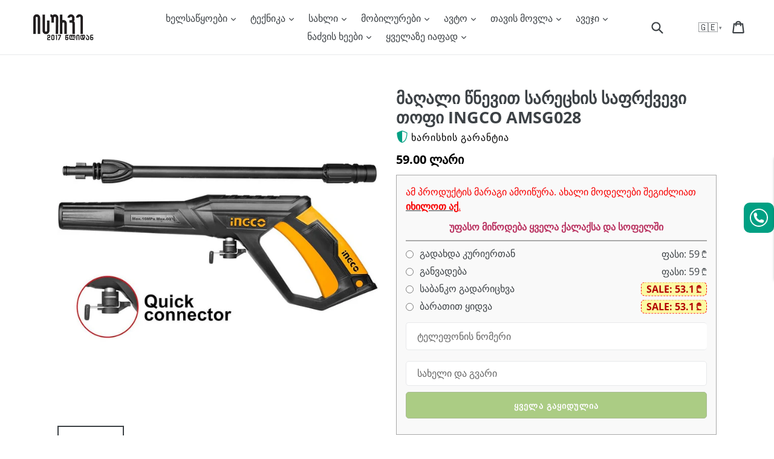

--- FILE ---
content_type: text/html; charset=utf-8
request_url: https://isurve.ge/blogs/news/tagged/other-auto?view=layout_none
body_size: 296
content:

<div class="grid__item medium-up--one-quarter">
  
  
  
<style>
  
  
  @media screen and (min-width: 750px) { 
    #ArticleImage-102314868806 {
      max-width: 345px;
      max-height: 345.0px;
    }
    #ArticleImageWrapper-102314868806 {
      max-width: 345px;
      max-height: 345.0px;
    }
   } 
  
  
    
    @media screen and (max-width: 749px) {
      #ArticleImage-102314868806 {
        max-width: 750px;
        max-height: 750px;
      }
      #ArticleImageWrapper-102314868806 {
        max-width: 750px;
      }
    }
  
</style>
  <div id="ArticleImageWrapper-102314868806" class="article__grid-image-wrapper js">
    <a href="/blogs/news/%E1%83%A0%E1%83%90-%E1%83%A8%E1%83%94%E1%83%93%E1%83%98%E1%83%A1-%E1%83%A1%E1%83%AE%E1%83%95%E1%83%90-%E1%83%90%E1%83%95%E1%83%A2%E1%83%9D-%E1%83%9E%E1%83%A0%E1%83%9D%E1%83%93%E1%83%A3%E1%83%A5%E1%83%A2%E1%83%94%E1%83%91%E1%83%A8%E1%83%98" class="article__grid-image-container" style="padding-top:100.0%;">
      <img id="ArticleImage-102314868806"
           class="article__grid-image lazyload"
           src="//isurve.ge/cdn/shop/articles/Crevice-_-_-_-_-_-min_300x300.jpg?v=1647101960"
           data-src="//isurve.ge/cdn/shop/articles/Crevice-_-_-_-_-_-min_{width}x.jpg?v=1647101960"
           data-widths="[180, 360, 540, 720, 900, 1080, 1296, 1512, 1728, 2048]"
           data-aspectratio="1.0"
           data-sizes="auto"
           alt="რა შედის სხვა ავტო პროდუქტებში?">
    </a>
  </div>
  <noscript>
    <a href="/blogs/news/%E1%83%A0%E1%83%90-%E1%83%A8%E1%83%94%E1%83%93%E1%83%98%E1%83%A1-%E1%83%A1%E1%83%AE%E1%83%95%E1%83%90-%E1%83%90%E1%83%95%E1%83%A2%E1%83%9D-%E1%83%9E%E1%83%A0%E1%83%9D%E1%83%93%E1%83%A3%E1%83%A5%E1%83%A2%E1%83%94%E1%83%91%E1%83%A8%E1%83%98" class="article__grid-image-wrapper">
      <img src="//isurve.ge/cdn/shop/articles/Crevice-_-_-_-_-_-min_345x345@2x.jpg?v=1647101960" alt="რა შედის სხვა ავტო პროდუქტებში?" class="article__grid-image" />
    </a>
  </noscript>
  

  <div class="article__grid-meta article__grid-meta--has-image">
    <h2 class="h3 article__title">
      <a href="/blogs/news/%E1%83%A0%E1%83%90-%E1%83%A8%E1%83%94%E1%83%93%E1%83%98%E1%83%A1-%E1%83%A1%E1%83%AE%E1%83%95%E1%83%90-%E1%83%90%E1%83%95%E1%83%A2%E1%83%9D-%E1%83%9E%E1%83%A0%E1%83%9D%E1%83%93%E1%83%A3%E1%83%A5%E1%83%A2%E1%83%94%E1%83%91%E1%83%A8%E1%83%98">რა შედის სხვა ავტო პროდუქტებში?</a>
    </h2>
    <div class="rte article__grid-excerpt">
      
      სხვა ავტო პროდუქტები, არის ნივთები, რომლებიც ვერ მოხვდა რაიმე კონკრეტული ნივთების კატეგორიაში, მა...
      
    </div>
  </div>
</div>